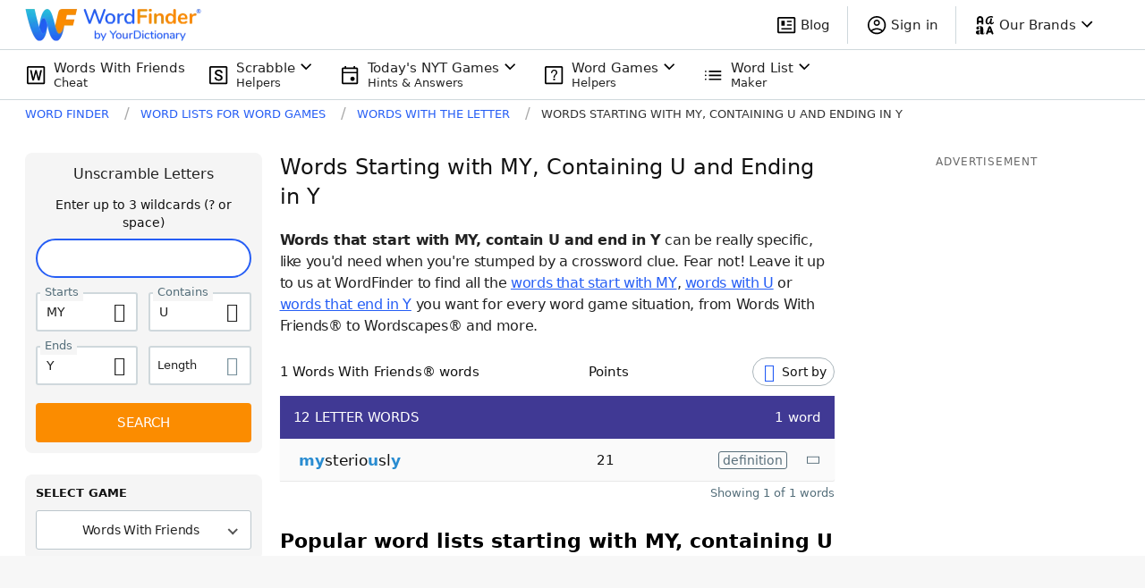

--- FILE ---
content_type: text/javascript
request_url: https://wordfinder.yourdictionary.com/_nuxt/f6a8e8b.js
body_size: 3887
content:
(window.webpackJsonp=window.webpackJsonp||[]).push([[0,43],{648:function(t,e,n){var content=n(731);content.__esModule&&(content=content.default),"string"==typeof content&&(content=[[t.i,content,""]]),content.locals&&(t.exports=content.locals);(0,n(23).default)("47bfd202",content,!0,{sourceMap:!1})},703:function(t,e,n){"use strict";n.r(e);var r=n(1);n(7),n(37),n(20),n(27),n(51),n(19),n(52),n(38),n(17),n(12),n(46),n(63),n(45),n(15),n(110),n(28),n(62);function o(t,e){var n="undefined"!=typeof Symbol&&t[Symbol.iterator]||t["@@iterator"];if(!n){if(Array.isArray(t)||(n=function(t,e){if(!t)return;if("string"==typeof t)return l(t,e);var n=Object.prototype.toString.call(t).slice(8,-1);"Object"===n&&t.constructor&&(n=t.constructor.name);if("Map"===n||"Set"===n)return Array.from(t);if("Arguments"===n||/^(?:Ui|I)nt(?:8|16|32)(?:Clamped)?Array$/.test(n))return l(t,e)}(t))||e&&t&&"number"==typeof t.length){n&&(t=n);var i=0,r=function(){};return{s:r,n:function(){return i>=t.length?{done:!0}:{done:!1,value:t[i++]}},e:function(t){throw t},f:r}}throw new TypeError("Invalid attempt to iterate non-iterable instance.\nIn order to be iterable, non-array objects must have a [Symbol.iterator]() method.")}var o,c=!0,h=!1;return{s:function(){n=n.call(t)},n:function(){var t=n.next();return c=t.done,t},e:function(t){h=!0,o=t},f:function(){try{c||null==n.return||n.return()}finally{if(h)throw o}}}}function l(t,e){(null==e||e>t.length)&&(e=t.length);for(var i=0,n=new Array(e);i<e;i++)n[i]=t[i];return n}var c,h=function(t){var template=t.template,e=t.pathSegments,n=void 0===e?{}:e,r=template;for(var o in n){var l,c=n[o];if(isNaN(c))c=null===(l=c)||void 0===l?void 0:l.toUpperCase();r||(r=""),r=r.replace("%".concat(o),c)}return r},d=function(t){var e=t.whitelist,n=t.pathTemplate,r=t.titleTemplate,l=t.pathSegments,c=t.query,title=h({template:r,pathSegments:l}),d=function(t){var e=t.anchorTitlePrefix,n=t.pathTemplate,r=t.pathSegments,l=t.whitelist,c=t.query,d=[];if("string"!=typeof l||0===l.length)return[];var f,m=o(l.split(","));try{for(m.s();!(f=m.n()).done;){var v=f.value;isNaN(v)&&(v=v.toUpperCase());var path="".concat(h({template:n,pathSegments:r,query:c}).replace("%_dynamic",v)).toLowerCase();c&&Object.keys(c).length&&(path+="?".concat(new URLSearchParams(c))),d.push({anchorTitle:"".concat(e," ").concat(v),anchorText:v.toString().toUpperCase(),path:path})}}catch(t){m.e(t)}finally{m.f()}return d}({anchorTitlePrefix:title,pathTemplate:n,pathSegments:l,whitelist:e,query:c});return{title:title,items:d}},f=(n(25),n(14),n(26),n(61),n(313),n(13),n(33),n(320),n(0));function m(object,t){var e=Object.keys(object);if(Object.getOwnPropertySymbols){var n=Object.getOwnPropertySymbols(object);t&&(n=n.filter((function(t){return Object.getOwnPropertyDescriptor(object,t).enumerable}))),e.push.apply(e,n)}return e}function v(t){for(var i=1;i<arguments.length;i++){var source=null!=arguments[i]?arguments[i]:{};i%2?m(Object(source),!0).forEach((function(e){Object(r.a)(t,e,source[e])})):Object.getOwnPropertyDescriptors?Object.defineProperties(t,Object.getOwnPropertyDescriptors(source)):m(Object(source)).forEach((function(e){Object.defineProperty(t,e,Object.getOwnPropertyDescriptor(source,e))}))}return t}function y(t,e){var n="undefined"!=typeof Symbol&&t[Symbol.iterator]||t["@@iterator"];if(!n){if(Array.isArray(t)||(n=function(t,e){if(!t)return;if("string"==typeof t)return T(t,e);var n=Object.prototype.toString.call(t).slice(8,-1);"Object"===n&&t.constructor&&(n=t.constructor.name);if("Map"===n||"Set"===n)return Array.from(t);if("Arguments"===n||/^(?:Ui|I)nt(?:8|16|32)(?:Clamped)?Array$/.test(n))return T(t,e)}(t))||e&&t&&"number"==typeof t.length){n&&(t=n);var i=0,r=function(){};return{s:r,n:function(){return i>=t.length?{done:!0}:{done:!1,value:t[i++]}},e:function(t){throw t},f:r}}throw new TypeError("Invalid attempt to iterate non-iterable instance.\nIn order to be iterable, non-array objects must have a [Symbol.iterator]() method.")}var o,l=!0,c=!1;return{s:function(){n=n.call(t)},n:function(){var t=n.next();return l=t.done,t},e:function(t){c=!0,o=t},f:function(){try{l||null==n.return||n.return()}finally{if(c)throw o}}}}function T(t,e){(null==e||e>t.length)&&(e=t.length);for(var i=0,n=new Array(e);i<e;i++)n[i]=t[i];return n}var w=function(t,e,n){var r=[];for(var o in t){var l=t[o],c=void 0;n===t[o]?c=l===f.s.LENGTH?"%_dynamic":"".concat(l,"-%_dynamic"):e.includes(l)&&(c=l===f.s.LENGTH?"%".concat(l):"".concat(l,"-%").concat(l)),c&&r.push(c)}var h=e[0]===f.s.LENGTH||n===f.s.LENGTH?"letter-words":"words-with-the-letter";return"/".concat(h,"/").concat(r.join("-"),"/")},S=function(t,e){var n,o=[],l=(n={},Object(r.a)(n,f.s.LENGTH,{phrase:"%".concat(f.s.LENGTH," letter words"),suffix:" by length"}),Object(r.a)(n,f.s.STARTS,{phrase:" starting with %".concat(f.s.STARTS),suffix:" starting with"}),Object(r.a)(n,f.s.ENDS,{phrase:" ending in %".concat(f.s.ENDS),suffix:" ending in"}),Object(r.a)(n,f.s.WITH,{phrase:" containing %".concat(f.s.WITH),suffix:" containing"}),n);t[0]!==f.s.LENGTH&&o.push("Words");var c,h=y(t);try{for(h.s();!(c=h.n()).done;){var d=c.value;o.push(l[d].phrase)}}catch(t){h.e(t)}finally{h.f()}return 2===o.length&&e!==f.s.LENGTH?o.splice(2,0,t.includes(f.s.LENGTH)?",":" and"):3===o.length?(o.splice(2,0," and"),o.splice(4,0,",")):4===o.length&&(o.splice(2,0,","),o.splice(4,0," and"),o.splice(6,0,",")),o.push(l[e].suffix),o.join("")},L={letters:"a,b,c,d,e,f,g,h,i,j,k,l,m,n,o,p,q,r,s,t,u,v,w,x,y,z",numbers:"2,3,4,5,6,7,8,9,10,11,12"},O=function(t){var e=(arguments.length>1&&void 0!==arguments[1]?arguments[1]:{}).endsWhitelist,n=null!=e?e:L.letters;return function(e){return{title:"Popular ".concat(t," letter word lists"),groups:[e({titleTemplate:"%length letter words starting with",pathTemplate:"/letter-words/%length-starts-%_dynamic/",pathSegments:{length:t},whitelist:L.letters}),e({titleTemplate:"%length letter words ending in",pathTemplate:"/letter-words/%length-ends-%_dynamic/",pathSegments:{length:t},whitelist:n}),e({titleTemplate:"%length letter words containing",pathTemplate:"/letter-words/%length-with-%_dynamic/",pathSegments:{length:t},whitelist:L.letters})]}}},j=(c={},Object(r.a)(c,f.r.FALLBACK,(function(t){return{title:"Popular word lists",groups:[t({titleTemplate:"Words starting with",pathTemplate:"/words-that-start/%_dynamic/",whitelist:L.letters}),t({titleTemplate:"Words ending in",pathTemplate:"/ending-with/%_dynamic/",whitelist:L.letters}),t({titleTemplate:"Words containing",pathTemplate:"/words-with-the-letter/%_dynamic/",whitelist:L.letters}),t({titleTemplate:"Words by length",pathTemplate:"/letter-words/%_dynamic/",whitelist:L.numbers})]}})),Object(r.a)(c,f.r.LENGTH_4,O(4)),Object(r.a)(c,f.r.LENGTH_5,O(5,{endsWhitelist:L.letters.replace("j,","")})),Object(r.a)(c,f.r.LENGTH_6,O(6)),Object(r.a)(c,f.r.LENGTH_7,O(7)),Object(r.a)(c,f.r.LENGTH_8,O(8)),c);function x(t,e){var n="undefined"!=typeof Symbol&&t[Symbol.iterator]||t["@@iterator"];if(!n){if(Array.isArray(t)||(n=function(t,e){if(!t)return;if("string"==typeof t)return _(t,e);var n=Object.prototype.toString.call(t).slice(8,-1);"Object"===n&&t.constructor&&(n=t.constructor.name);if("Map"===n||"Set"===n)return Array.from(t);if("Arguments"===n||/^(?:Ui|I)nt(?:8|16|32)(?:Clamped)?Array$/.test(n))return _(t,e)}(t))||e&&t&&"number"==typeof t.length){n&&(t=n);var i=0,r=function(){};return{s:r,n:function(){return i>=t.length?{done:!0}:{done:!1,value:t[i++]}},e:function(t){throw t},f:r}}throw new TypeError("Invalid attempt to iterate non-iterable instance.\nIn order to be iterable, non-array objects must have a [Symbol.iterator]() method.")}var o,l=!0,c=!1;return{s:function(){n=n.call(t)},n:function(){var t=n.next();return l=t.done,t},e:function(t){c=!0,o=t},f:function(){try{l||null==n.return||n.return()}finally{if(c)throw o}}}}function _(t,e){(null==e||e>t.length)&&(e=t.length);for(var i=0,n=new Array(e);i<e;i++)n[i]=t[i];return n}var E={name:"WordListInterlinkDirector",props:{specialCase:{type:String,required:!1,default:""},values:{type:Object,required:!1,default:function(){return{starts:"",with:"",ends:"",length:""}}},interlinks:{type:Object,required:!1,default:function(){return{starts:"",contains:"",ends:"",length:""}}}},computed:{forcedSpecialCase:function(){var t,e,n,r;if(this.specialCase)return this.specialCase;switch(!0){case(null===(t=this.values[f.s.STARTS])||void 0===t?void 0:t.length)>3:case(null===(e=this.values[f.s.ENDS])||void 0===e?void 0:e.length)>3:case(null===(n=this.values[f.s.WITH])||void 0===n?void 0:n.length)>3:case this.values[f.s.LENGTH]>12:case!!(this.values[f.s.STARTS]&&this.values[f.s.ENDS]&&this.values[f.s.WITH]&&this.values[f.s.LENGTH]):case null===(r=this.values[f.s.WITH])||void 0===r?void 0:r.includes("_"):return f.r.FALLBACK}return""},hasAtLeastOneGroupWithLinks:function(){if(!this.interlinkGroupModule||!this.interlinkGroupModule.groups)return!1;var t,e=x(this.interlinkGroupModule.groups);try{for(e.s();!(t=e.n()).done;){var n;if((null===(n=t.value.items)||void 0===n?void 0:n.length)>0)return!0}}catch(t){e.e(t)}finally{e.f()}return!1},interlinkGroupModule:function(){var t,e,n,o,l;return this.forcedSpecialCase?(n=this.forcedSpecialCase,o=d,(l=j[n])?l(o):function(){return[]}):function(t,e,n){for(var r,o=arguments.length>3&&void 0!==arguments[3]?arguments[3]:{},l=[f.s.LENGTH,f.s.STARTS,f.s.WITH,f.s.ENDS],c=[],h=0,d=l;h<d.length;h++){var m=d[h];t[m]&&c.push(m)}var y=[f.s.STARTS,f.s.ENDS,f.s.WITH,f.s.LENGTH].map((function(r){return n({titleTemplate:S(c,r),pathTemplate:w(l,c,r),whitelist:e[r],pathSegments:v({},t),query:o})})).filter((function(g){return void 0!==g})),T=null===(r=y[0])||void 0===r?void 0:r.title.replace(/starting with$|ending in$|containing$|by length$/,"").replace(/and $|, $/,"").replace("Words","word lists").replace("letter words","letter word lists").trim();return{title:T?"Popular ".concat(T):"",groups:y}}((t={},Object(r.a)(t,f.s.STARTS,this.values[f.s.STARTS]),Object(r.a)(t,f.s.ENDS,this.values[f.s.ENDS]),Object(r.a)(t,f.s.WITH,this.values[f.s.WITH]),Object(r.a)(t,f.s.LENGTH,this.values[f.s.LENGTH]),t),(e={},Object(r.a)(e,f.s.STARTS,this.interlinks[f.s.STARTS]),Object(r.a)(e,f.s.ENDS,this.interlinks[f.s.ENDS]),Object(r.a)(e,f.s.WITH,this.interlinks[f.s.WITH_IN_RESPONSE]),Object(r.a)(e,f.s.LENGTH,this.interlinks[f.s.LENGTH]),e),d,this.$route.query)},isWordsByLengthLandingPage:function(){return this.$store.getters["navigation/isWordsByLengthLandingPage"]}}},N=E,k=n(5),component=Object(k.a)(N,(function(){var t=this,e=t._self._c;return t.hasAtLeastOneGroupWithLinks?e("div",{staticClass:"px-[15px] md:px-0",class:{"mt-5 md:mt-8 !px-0":t.isWordsByLengthLandingPage},attrs:{"data-testid":"interlink-controller"}},[t.isWordsByLengthLandingPage?t._e():e("h2",{staticClass:"text-xl leading-6.5 md:text-[22px] md:leading-7.5 my-0 mb-6"},[t._v("\n\t\t"+t._s(t.interlinkGroupModule.title)+"\n\t")]),t._v(" "),t._l(t.interlinkGroupModule.groups,(function(n,r){return e("LetterLengthBoxLinks",{key:r,attrs:{title:n.title,items:n.items,"show-separator":r!==t.interlinkGroupModule.groups.length-1}})}))],2):t._e()}),[],!1,null,null,null);e.default=component.exports;installComponents(component,{LetterLengthBoxLinks:n(835).default})},730:function(t,e,n){"use strict";n(648)},731:function(t,e,n){var r=n(22)((function(i){return i[1]}));r.push([t.i,".link[data-v-41846512]{align-items:center;border:2px solid #1565c0;border-radius:3px;color:rgba(0,0,0,.87);display:flex;font-size:16px;font-weight:700;height:42px;justify-content:center;letter-spacing:0;margin-top:8px;margin-right:8px;text-align:center;text-decoration:none;transition:0s;width:42px}.link[data-v-41846512]:hover{background:#265ef5;color:#fff}",""]),r.locals={},t.exports=r},835:function(t,e,n){"use strict";n.r(e);var r={name:"LetterLengthBoxLinks",props:{title:{required:!0,type:String},items:{required:!0,type:Array},showSeparator:{required:!0,type:Boolean}},computed:{computedTitle:function(){return this.title},computedItems:function(){return this.items||[]},isWordsByLengthLandingPage:function(){var t,e,n;return null!==(t=null===(e=this.$store)||void 0===e||null===(n=e.getters)||void 0===n?void 0:n["navigation/isWordsByLengthLandingPage"])&&void 0!==t&&t}}},o=(n(730),n(5)),component=Object(o.a)(r,(function(){var t=this,e=t._self._c;return t.computedItems.length?e("div",{staticClass:"letter-length-box-links",attrs:{"data-testid":"interlink-group"}},[e("h3",{staticClass:"text-lg leading-6 my-0 mb-3"},[t._v(t._s(t.computedTitle))]),t._v(" "),t.computedItems.length?e("ul",{staticClass:"m-0 p-0 mb-6 md:mb-8 inline-block",class:{"!my-0":t.isWordsByLengthLandingPage}},t._l(t.computedItems,(function(n,i){return e("li",{key:i,staticClass:"inline-block m-0 p-0",attrs:{"data-testid":"interlink-item"}},[e("HybridLink",{staticClass:"link",attrs:{href:n.path,title:n.anchorTitle}},[t._v("\n\t\t\t\t"+t._s(n.anchorText)+"\n\t\t\t")])],1)})),0):t._e(),t._v(" "),t.isWordsByLengthLandingPage&&t.showSeparator?e("hr",{staticClass:"my-5 md:my-6 border-t-gray-200"}):t._e()]):t._e()}),[],!1,null,"41846512",null);e.default=component.exports;installComponents(component,{HybridLink:n(131).default})}}]);
//# sourceMappingURL=f6a8e8b.js.map

--- FILE ---
content_type: application/javascript; charset=utf-8
request_url: https://fundingchoicesmessages.google.com/f/AGSKWxVWknwR_TLqsfrUe3p4AqAqTcejarh3IlNW1_WHf2fR9K_hJvajNGIB48uWR1Tr7iYqTFD7iQKlWssdXb2cuVuR7qoL_n1EtwtfgufC7pmVah7ilOtzSNvUQ_nwF-V5xGfbE2ZUOOLFzlpryIhozExSVIcUcOpBtHyetkwN5FPHv7VdYAD7gepBlgd2/__728_x_90_/adttext._ads.cms?/ads/forum-.initdoubleclickadselementcontent?
body_size: -1283
content:
window['f6243525-4a10-4b75-abd1-46acfe49afb9'] = true;